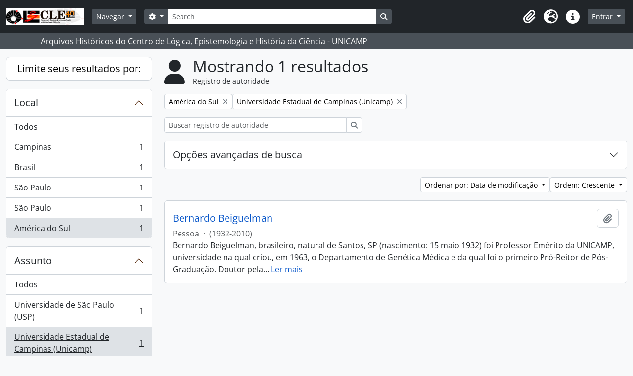

--- FILE ---
content_type: text/html; charset=utf-8
request_url: https://arqhist.cle.unicamp.br/index.php/actor/browse?subject=22805&place=4769&sort=lastUpdated&sortDir=asc&sf_culture=pt_BR
body_size: 9870
content:
<!DOCTYPE html>
<html lang="pt_BR" dir="ltr">
  <head>
        <meta charset="utf-8">
    <meta name="viewport" content="width=device-width, initial-scale=1">
    <title>Actor browse - Arquivos Históricos do Centro de Lógica, Epistemologia e História da Ciência - UNICAMP</title>
        <link rel="shortcut icon" href="/favicon.ico">
    <script defer src="/dist/js/vendor.bundle.51cf3c3989802bda6211.js"></script><script defer src="/dist/js/arDominionB5Plugin.bundle.ee01f345bf45cf8bd842.js"></script><link href="/dist/css/arDominionB5Plugin.bundle.5e47f9f2330e33f54f04.css" rel="stylesheet">
      </head>
  <body class="d-flex flex-column min-vh-100 actor browse show-edit-tooltips">
        <div class="visually-hidden-focusable p-3 border-bottom">
  <a class="btn btn-sm btn-secondary" href="#main-column">
    Skip to main content  </a>
</div>
    



<header id="top-bar" class="navbar navbar-expand-lg navbar-dark bg-dark" role="navigation" aria-label="Main navigation">
  <div class="container-fluid">
          <a class="navbar-brand d-flex flex-wrap flex-lg-nowrap align-items-center py-0 me-0" href="/index.php/" title="Início" rel="home">
                  <img alt="AtoM logo" class="d-inline-block my-2 me-3" height="35" src="/plugins/arDominionB5Plugin/images/logo.png" />                      </a>
        <button class="navbar-toggler atom-btn-secondary my-2 me-1 px-1" type="button" data-bs-toggle="collapse" data-bs-target="#navbar-content" aria-controls="navbar-content" aria-expanded="false">
      <i 
        class="fas fa-2x fa-fw fa-bars" 
        data-bs-toggle="tooltip"
        data-bs-placement="bottom"
        title="Toggle navigation"
        aria-hidden="true">
      </i>
      <span class="visually-hidden">Toggle navigation</span>
    </button>
    <div class="collapse navbar-collapse flex-wrap justify-content-end me-1" id="navbar-content">
      <div class="d-flex flex-wrap flex-lg-nowrap flex-grow-1">
        <div class="dropdown my-2 me-3">
  <button class="btn btn-sm atom-btn-secondary dropdown-toggle" type="button" id="browse-menu" data-bs-toggle="dropdown" aria-expanded="false">
    Navegar  </button>
  <ul class="dropdown-menu mt-2" aria-labelledby="browse-menu">
    <li>
      <h6 class="dropdown-header">
        Navegar      </h6>
    </li>
                  <li id="node_browseActors">
          <a class="dropdown-item" href="/index.php/actor/browse" title="Registros de autoridade">Registros de autoridade</a>        </li>
                        <li id="node_browseInformationObjects">
          <a class="dropdown-item" href="/index.php/informationobject/browse" title="Fundos e Coleções">Fundos e Coleções</a>        </li>
                        <li id="node_browseRepositories">
          <a class="dropdown-item" href="https://arqhist.cle.unicamp.br/index.php/arquivos-historicos-do-centro-de-logica-epistemologia-e-historia-da-ci-encia" title="Unidade Custodiadora (BR SPCLEARQ)">Unidade Custodiadora (BR SPCLEARQ)</a>        </li>
                        <li id="node_browseFunctions">
          <a class="dropdown-item" href="/index.php/function/browse" title="Funções">Funções</a>        </li>
                        <li id="node_browseDigitalObjects">
          <a class="dropdown-item" href="/index.php/informationobject/browse?view=card&amp;onlyMedia=1&amp;topLod=0" title="Objetos digitais">Objetos digitais</a>        </li>
                        <li id="node_addcadastre">
          <a class="dropdown-item" href="https://arqhist.cle.unicamp.br/cadastro" title="Cadastro do Pesquisador">Cadastro do Pesquisador</a>        </li>
                        <li id="node_Guia do acervo">
          <a class="dropdown-item" href="https://issuu.com/centrodelogicaeepistemologia/docs/guiacle" title="Guia do acervo">Guia do acervo</a>        </li>
                        <li id="node_Pesquisas a partir do acervo">
          <a class="dropdown-item" href="https://arqhist.cle.unicamp.br/index.php/pesquisas-a-partir-do-acervo" title="Pesquisas a partir do acervo">Pesquisas a partir do acervo</a>        </li>
                        <li id="node_browseSubjects">
          <a class="dropdown-item" href="/index.php/taxonomy/index/id/35" title="Assuntos">Assuntos</a>        </li>
            </ul>
</div>
        <form
  id="search-box"
  class="d-flex flex-grow-1 my-2"
  role="search"
  action="/index.php/informationobject/browse">
  <h2 class="visually-hidden">Buscar</h2>
  <input type="hidden" name="topLod" value="0">
  <input type="hidden" name="sort" value="relevance">
  <div class="input-group flex-nowrap">
    <button
      id="search-box-options"
      class="btn btn-sm atom-btn-secondary dropdown-toggle"
      type="button"
      data-bs-toggle="dropdown"
      data-bs-auto-close="outside"
      aria-expanded="false">
      <i class="fas fa-cog" aria-hidden="true"></i>
      <span class="visually-hidden">Opções de busca</span>
    </button>
    <div class="dropdown-menu mt-2" aria-labelledby="search-box-options">
            <a class="dropdown-item" href="/index.php/informationobject/browse?showAdvanced=1&topLod=0">
        Busca avançada      </a>
    </div>
    <input
      id="search-box-input"
      class="form-control form-control-sm dropdown-toggle"
      type="search"
      name="query"
      autocomplete="off"
      value=""
      placeholder="Search"
      data-url="/index.php/search/autocomplete"
      data-bs-toggle="dropdown"
      aria-label="Search"
      aria-expanded="false">
    <ul id="search-box-results" class="dropdown-menu mt-2" aria-labelledby="search-box-input"></ul>
    <button class="btn btn-sm atom-btn-secondary" type="submit">
      <i class="fas fa-search" aria-hidden="true"></i>
      <span class="visually-hidden">Busque na página de navegação</span>
    </button>
  </div>
</form>
      </div>
      <div class="d-flex flex-nowrap flex-column flex-lg-row align-items-strech align-items-lg-center">
        <ul class="navbar-nav mx-lg-2">
                    <li class="nav-item dropdown d-flex flex-column">
  <a
    class="nav-link dropdown-toggle d-flex align-items-center p-0"
    href="#"
    id="clipboard-menu"
    role="button"
    data-bs-toggle="dropdown"
    aria-expanded="false"
    data-total-count-label="registros adicionados"
    data-alert-close="Fechar"
    data-load-alert-message="Ocorreu um erro ao carregar o conteúdo da área de transferência."
    data-export-alert-message="A área de transferência está vazia para este tipo de entidade."
    data-export-check-url="/index.php/clipboard/exportCheck"
    data-delete-alert-message="Note que: os itens da área de transferência que foram desmarcados serão removidos quando a página for atualizada. Você pode voltar a selecioná-los agora, ou recarregar a página para removê-los completamente. Clicando na ordenação ou na visualização da impressão também irá recarregar a página - então, qualquer coisa que esteja atualmente desmarcada será perdida!">
    <i
      class="fas fa-2x fa-fw fa-paperclip px-0 px-lg-2 py-2"
      data-bs-toggle="tooltip"
      data-bs-placement="bottom"
      data-bs-custom-class="d-none d-lg-block"
      title="Clipboard"
      aria-hidden="true">
    </i>
    <span class="d-lg-none mx-1" aria-hidden="true">
      Clipboard    </span>
    <span class="visually-hidden">
      Clipboard    </span>
  </a>
  <ul class="dropdown-menu dropdown-menu-end mb-2" aria-labelledby="clipboard-menu">
    <li>
      <h6 class="dropdown-header">
        Clipboard      </h6>
    </li>
    <li class="text-muted text-nowrap px-3 pb-2">
      <span
        id="counts-block"
        data-information-object-label="Descrição arquivística"
        data-actor-object-label="Registro de autoridade"
        data-repository-object-label="Unidade Custodiadora">
      </span>
    </li>
                  <li id="node_clearClipboard">
          <a class="dropdown-item" href="/index.php/" title="Clear all selections">Clear all selections</a>        </li>
                        <li id="node_goToClipboard">
          <a class="dropdown-item" href="/index.php/clipboard/view" title="Go to clipboard">Go to clipboard</a>        </li>
                        <li id="node_loadClipboard">
          <a class="dropdown-item" href="/index.php/clipboard/load" title="Load clipboard">Load clipboard</a>        </li>
                        <li id="node_saveClipboard">
          <a class="dropdown-item" href="/index.php/clipboard/load" title="Save clipboard">Save clipboard</a>        </li>
            </ul>
</li>
                      <li class="nav-item dropdown d-flex flex-column">
  <a
    class="nav-link dropdown-toggle d-flex align-items-center p-0"
    href="#"
    id="language-menu"
    role="button"
    data-bs-toggle="dropdown"
    aria-expanded="false">
    <i
      class="fas fa-2x fa-fw fa-globe-europe px-0 px-lg-2 py-2"
      data-bs-toggle="tooltip"
      data-bs-placement="bottom"
      data-bs-custom-class="d-none d-lg-block"
      title="Idioma"
      aria-hidden="true">
    </i>
    <span class="d-lg-none mx-1" aria-hidden="true">
      Idioma    </span>
    <span class="visually-hidden">
      Idioma    </span>  
  </a>
  <ul class="dropdown-menu dropdown-menu-end mb-2" aria-labelledby="language-menu">
    <li>
      <h6 class="dropdown-header">
        Idioma      </h6>
    </li>
          <li>
        <a class="dropdown-item" href="/index.php/actor/browse?sf_culture=en&amp;subject=22805&amp;place=4769&amp;sort=lastUpdated&amp;sortDir=asc" title="English">English</a>      </li>
          <li>
        <a class="dropdown-item" href="/index.php/actor/browse?sf_culture=pt_BR&amp;subject=22805&amp;place=4769&amp;sort=lastUpdated&amp;sortDir=asc" title="Português do Brasil">Português do Brasil</a>      </li>
      </ul>
</li>
                    <li class="nav-item dropdown d-flex flex-column">
  <a
    class="nav-link dropdown-toggle d-flex align-items-center p-0"
    href="#"
    id="quick-links-menu"
    role="button"
    data-bs-toggle="dropdown"
    aria-expanded="false">
    <i
      class="fas fa-2x fa-fw fa-info-circle px-0 px-lg-2 py-2"
      data-bs-toggle="tooltip"
      data-bs-placement="bottom"
      data-bs-custom-class="d-none d-lg-block"
      title="Atalhos"
      aria-hidden="true">
    </i>
    <span class="d-lg-none mx-1" aria-hidden="true">
      Atalhos    </span> 
    <span class="visually-hidden">
      Atalhos    </span>
  </a>
  <ul class="dropdown-menu dropdown-menu-end mb-2" aria-labelledby="quick-links-menu">
    <li>
      <h6 class="dropdown-header">
        Atalhos      </h6>
    </li>
                  <li id="node_home">
          <a class="dropdown-item" href="/index.php/" title="Início">Início</a>        </li>
                        <li id="node_about">
          <a class="dropdown-item" href="/index.php/about" title="Sobre">Sobre</a>        </li>
                                                      <li id="node_help">
          <a class="dropdown-item" href="/index.php/ajuda" title="Ajuda">Ajuda</a>        </li>
                        <li id="node_Research">
          <a class="dropdown-item" href="/index.php/pesquisa" title="Informações ao pesquisador">Informações ao pesquisador</a>        </li>
                        <li id="node_Guia do acervo">
          <a class="dropdown-item" href="https://issuu.com/centrodelogicaeepistemologia/docs/guiacle" title="Guia do acervo">Guia do acervo</a>        </li>
                        <li id="node_privacy">
          <a class="dropdown-item" href="/index.php/privacy" title="Privacy Policy">Privacy Policy</a>        </li>
            </ul>
</li>
        </ul>
              <div class="dropdown my-2">
    <button class="btn btn-sm atom-btn-secondary dropdown-toggle" type="button" id="user-menu" data-bs-toggle="dropdown" data-bs-auto-close="outside" aria-expanded="false">
      Entrar    </button>
    <div class="dropdown-menu dropdown-menu-lg-end mt-2" aria-labelledby="user-menu">
      <div>
        <h6 class="dropdown-header">
          Possui uma conta?        </h6>
      </div>
      <form class="mx-3 my-2" action="/index.php/user/login" method="post">        <input type="hidden" name="_csrf_token" value="1ba6df48e7ba51df184897a2f56f7520" id="csrf_token" /><input type="hidden" name="next" value="https://arqhist.cle.unicamp.br/index.php/actor/browse?subject=22805&amp;place=4769&amp;sort=lastUpdated&amp;sortDir=asc&amp;sf_culture=pt_BR" id="next" />        <div class="mb-3"><label class="form-label" for="email">E-mail<span aria-hidden="true" class="text-primary ms-1"><strong>*</strong></span><span class="visually-hidden">Este campo é obrigatório.</span></label><input type="text" name="email" class="form-control-sm form-control" id="email" /></div>        <div class="mb-3"><label class="form-label" for="password">Senha<span aria-hidden="true" class="text-primary ms-1"><strong>*</strong></span><span class="visually-hidden">Este campo é obrigatório.</span></label><input type="password" name="password" class="form-control-sm form-control" autocomplete="off" id="password" /></div>        <button class="btn btn-sm atom-btn-secondary" type="submit">
          Entrar        </button>
      </form>
    </div>
  </div>
      </div>
    </div>
  </div>
</header>

  <div class="bg-secondary text-white">
    <div class="container-xl py-1">
      Arquivos Históricos do Centro de Lógica, Epistemologia e História da Ciência - UNICAMP    </div>
  </div>
    
<div id="wrapper" class="container-xxl pt-3 flex-grow-1">
            <div class="row">
    <div id="sidebar" class="col-md-3">
      
    <h2 class="d-grid">
      <button
        class="btn btn-lg atom-btn-white collapsed text-wrap"
        type="button"
        data-bs-toggle="collapse"
        data-bs-target="#collapse-aggregations"
        aria-expanded="false"
        aria-controls="collapse-aggregations">
        Limite seus resultados por:      </button>
    </h2>

    <div class="collapse" id="collapse-aggregations">

        
        
        
        
      

<div class="accordion mb-3">
  <div class="accordion-item aggregation">
    <h2 class="accordion-header" id="heading-place">
      <button
        class="accordion-button"
        type="button"
        data-bs-toggle="collapse"
        data-bs-target="#collapse-place"
        aria-expanded="true"
        aria-controls="collapse-place">
        Local      </button>
    </h2>
    <div
      id="collapse-place"
      class="accordion-collapse collapse show list-group list-group-flush"
      aria-labelledby="heading-place">
      
              <a class="list-group-item list-group-item-action d-flex justify-content-between align-items-center" href="/index.php/actor/browse?subject=22805&amp;sort=lastUpdated&amp;sortDir=asc&amp;sf_culture=pt_BR" title="Todos">Todos</a>          
              
        <a class="list-group-item list-group-item-action d-flex justify-content-between align-items-center text-break" href="/index.php/actor/browse?place=3720&amp;subject=22805&amp;sort=lastUpdated&amp;sortDir=asc&amp;sf_culture=pt_BR" title="Campinas, 1 resultados1">Campinas<span class="visually-hidden">, 1 resultados</span><span aria-hidden="true" class="ms-3 text-nowrap">1</span></a>              
        <a class="list-group-item list-group-item-action d-flex justify-content-between align-items-center text-break" href="/index.php/actor/browse?place=3785&amp;subject=22805&amp;sort=lastUpdated&amp;sortDir=asc&amp;sf_culture=pt_BR" title="Brasil, 1 resultados1">Brasil<span class="visually-hidden">, 1 resultados</span><span aria-hidden="true" class="ms-3 text-nowrap">1</span></a>              
        <a class="list-group-item list-group-item-action d-flex justify-content-between align-items-center text-break" href="/index.php/actor/browse?place=3786&amp;subject=22805&amp;sort=lastUpdated&amp;sortDir=asc&amp;sf_culture=pt_BR" title="São Paulo, 1 resultados1">São Paulo<span class="visually-hidden">, 1 resultados</span><span aria-hidden="true" class="ms-3 text-nowrap">1</span></a>              
        <a class="list-group-item list-group-item-action d-flex justify-content-between align-items-center text-break" href="/index.php/actor/browse?place=3791&amp;subject=22805&amp;sort=lastUpdated&amp;sortDir=asc&amp;sf_culture=pt_BR" title="São Paulo, 1 resultados1">São Paulo<span class="visually-hidden">, 1 resultados</span><span aria-hidden="true" class="ms-3 text-nowrap">1</span></a>              
        <a class="list-group-item list-group-item-action d-flex justify-content-between align-items-center text-break active text-decoration-underline" href="/index.php/actor/browse?place=4769&amp;subject=22805&amp;sort=lastUpdated&amp;sortDir=asc&amp;sf_culture=pt_BR" title="América do Sul, 1 resultados1">América do Sul<span class="visually-hidden">, 1 resultados</span><span aria-hidden="true" class="ms-3 text-nowrap">1</span></a>          </div>
  </div>
</div>

      

<div class="accordion mb-3">
  <div class="accordion-item aggregation">
    <h2 class="accordion-header" id="heading-subject">
      <button
        class="accordion-button"
        type="button"
        data-bs-toggle="collapse"
        data-bs-target="#collapse-subject"
        aria-expanded="true"
        aria-controls="collapse-subject">
        Assunto      </button>
    </h2>
    <div
      id="collapse-subject"
      class="accordion-collapse collapse show list-group list-group-flush"
      aria-labelledby="heading-subject">
      
              <a class="list-group-item list-group-item-action d-flex justify-content-between align-items-center" href="/index.php/actor/browse?place=4769&amp;sort=lastUpdated&amp;sortDir=asc&amp;sf_culture=pt_BR" title="Todos">Todos</a>          
              
        <a class="list-group-item list-group-item-action d-flex justify-content-between align-items-center text-break" href="/index.php/actor/browse?subject=22802&amp;place=4769&amp;sort=lastUpdated&amp;sortDir=asc&amp;sf_culture=pt_BR" title="Universidade de São Paulo (USP), 1 resultados1">Universidade de São Paulo (USP)<span class="visually-hidden">, 1 resultados</span><span aria-hidden="true" class="ms-3 text-nowrap">1</span></a>              
        <a class="list-group-item list-group-item-action d-flex justify-content-between align-items-center text-break active text-decoration-underline" href="/index.php/actor/browse?subject=22805&amp;place=4769&amp;sort=lastUpdated&amp;sortDir=asc&amp;sf_culture=pt_BR" title="Universidade Estadual de Campinas (Unicamp), 1 resultados1">Universidade Estadual de Campinas (Unicamp)<span class="visually-hidden">, 1 resultados</span><span aria-hidden="true" class="ms-3 text-nowrap">1</span></a>              
        <a class="list-group-item list-group-item-action d-flex justify-content-between align-items-center text-break" href="/index.php/actor/browse?subject=23164&amp;place=4769&amp;sort=lastUpdated&amp;sortDir=asc&amp;sf_culture=pt_BR" title="Universidades, 1 resultados1">Universidades<span class="visually-hidden">, 1 resultados</span><span aria-hidden="true" class="ms-3 text-nowrap">1</span></a>              
        <a class="list-group-item list-group-item-action d-flex justify-content-between align-items-center text-break" href="/index.php/actor/browse?subject=99254&amp;place=4769&amp;sort=lastUpdated&amp;sortDir=asc&amp;sf_culture=pt_BR" title="Sociedade Brasileira de Genética (SBG), 1 resultados1">Sociedade Brasileira de Genética (SBG)<span class="visually-hidden">, 1 resultados</span><span aria-hidden="true" class="ms-3 text-nowrap">1</span></a>              
        <a class="list-group-item list-group-item-action d-flex justify-content-between align-items-center text-break" href="/index.php/actor/browse?subject=102079&amp;place=4769&amp;sort=lastUpdated&amp;sortDir=asc&amp;sf_culture=pt_BR" title="Organização Mundial da Saúde (OMS), 1 resultados1">Organização Mundial da Saúde (OMS)<span class="visually-hidden">, 1 resultados</span><span aria-hidden="true" class="ms-3 text-nowrap">1</span></a>              
        <a class="list-group-item list-group-item-action d-flex justify-content-between align-items-center text-break" href="/index.php/actor/browse?subject=102081&amp;place=4769&amp;sort=lastUpdated&amp;sortDir=asc&amp;sf_culture=pt_BR" title="Sociedade Brasileira para o Progresso da Ciência (SBPC), 1 resultados1">Sociedade Brasileira para o Progresso da Ciência (SBPC)<span class="visually-hidden">, 1 resultados</span><span aria-hidden="true" class="ms-3 text-nowrap">1</span></a>              
        <a class="list-group-item list-group-item-action d-flex justify-content-between align-items-center text-break" href="/index.php/actor/browse?subject=102494&amp;place=4769&amp;sort=lastUpdated&amp;sortDir=asc&amp;sf_culture=pt_BR" title="Academia Brasileira de Ciências (ABC), 1 resultados1">Academia Brasileira de Ciências (ABC)<span class="visually-hidden">, 1 resultados</span><span aria-hidden="true" class="ms-3 text-nowrap">1</span></a>          </div>
  </div>
</div>

        
    </div>

      </div>
    <div id="main-column" role="main" class="col-md-9">
        <div class="multiline-header d-flex align-items-center mb-3">
    <i class="fas fa-3x fa-user me-3" aria-hidden="true"></i>
    <div class="d-flex flex-column">
      <h1 class="mb-0" aria-describedby="heading-label">
                  Mostrando 1 resultados              </h1>
      <span class="small" id="heading-label">
        Registro de autoridade      </span>
    </div>
  </div>
        <div class="d-flex flex-wrap gap-2">
                <a 
  href="/index.php/actor/browse?subject=22805&sort=lastUpdated&sortDir=asc&sf_culture=pt_BR"
  class="btn btn-sm atom-btn-white align-self-start mw-100 filter-tag d-flex">
  <span class="visually-hidden">
    Remover filtro:  </span>
  <span class="text-truncate d-inline-block">
    América do Sul  </span>
  <i aria-hidden="true" class="fas fa-times ms-2 align-self-center"></i>
</a>
  <a 
  href="/index.php/actor/browse?place=4769&sort=lastUpdated&sortDir=asc&sf_culture=pt_BR"
  class="btn btn-sm atom-btn-white align-self-start mw-100 filter-tag d-flex">
  <span class="visually-hidden">
    Remover filtro:  </span>
  <span class="text-truncate d-inline-block">
    Universidade Estadual de Campinas (Unicamp)  </span>
  <i aria-hidden="true" class="fas fa-times ms-2 align-self-center"></i>
</a>
      </div>

  <div class="d-inline-block mb-3">
    <form
  id="inline-search"
  method="get"
  action="/index.php/actor/browse"
  role="search"
  aria-label="Registro de autoridade">

  
  <div class="input-group flex-nowrap">
    
    <input
      class="form-control form-control-sm"
      type="search"
      name="subquery"
      value=""
      placeholder="Buscar registro de autoridade"
      aria-label="Buscar registro de autoridade">

    
    <button class="btn btn-sm atom-btn-white" type="submit">
      <i class="fas fa-search" aria-hidden="true"></i>
      <span class="visually-hidden">Buscar</span>
    </button>
  </div>

</form>
  </div>
      
  <div class="accordion mb-3 adv-search" role="search">
  <div class="accordion-item">
    <h2 class="accordion-header" id="heading-adv-search">
      <button class="accordion-button collapsed" type="button" data-bs-toggle="collapse" data-bs-target="#collapse-adv-search" aria-expanded="false" aria-controls="collapse-adv-search">
        Opções avançadas de busca      </button>
    </h2>
    <div id="collapse-adv-search" class="accordion-collapse collapse" aria-labelledby="heading-adv-search">
      <div class="accordion-body">
        <form name="advanced-search-form" method="get" action="/index.php/actor/browse">
                      <input type="hidden" name="subject" value="22805"/>
                      <input type="hidden" name="place" value="4769"/>
                      <input type="hidden" name="sort" value="lastUpdated"/>
                      <input type="hidden" name="sortDir" value="asc"/>
          
          <h5>Encontrar resultados com:</h5>

          <div class="criteria mb-4">

            
              
            
            
            <div class="criterion row align-items-center">

              <div class="col-xl-auto mb-3 adv-search-boolean">
                <select class="form-select" name="so0" aria-label="Booleano">
                  <option value="and">e</option>
                  <option value="or">ou</option>
                  <option value="not">não</option>
                </select>
              </div>

              <div class="col-xl-auto flex-grow-1 mb-3">
                <input class="form-control" type="text" aria-label="Buscar" placeholder="Buscar" name="sq0">
              </div>

              <div class="col-xl-auto mb-3 text-center">
                <span class="form-text">em</span>
              </div>

              <div class="col-xl-auto mb-3">
                <select class="form-select" name="sf0">
                  <option value="">Qualquer campo</option>
                                      <option value="authorizedFormOfName">Forma autorizada do nome</option>
                                      <option value="parallelNames">Forma(s) paralela(s) de nome</option>
                                      <option value="otherNames">Outra(s) forma(s) de nome</option>
                                      <option value="datesOfExistence">Datas de existência</option>
                                      <option value="history">Histórico</option>
                                      <option value="legalStatus">Estado Legal</option>
                                      <option value="places">Locais</option>
                                      <option value="generalContext">Contexto geral</option>
                                      <option value="occupations">Pontos de acesso de ocupação</option>
                                      <option value="occupationNotes">Notas dos pontos de acesso de ocupação</option>
                                      <option value="subject">Pontos de acesso de assunto</option>
                                      <option value="place">Pontos de acesso local</option>
                                      <option value="descriptionIdentifier">Identificador de autoridade arquivística de documentos</option>
                                      <option value="institutionResponsibleIdentifier">Identificador da entidade custodiadora</option>
                                      <option value="sources">Fontes</option>
                                      <option value="maintenanceNotes">Notas de manutenção</option>
                                  </select>
              </div>

              <div class="col-xl-auto mb-3">
                <a href="#" class="d-none d-xl-block delete-criterion" aria-label="Excluir critério">
                  <i aria-hidden="true" class="fas fa-times text-muted"></i>
                </a>
                <a href="#" class="d-xl-none delete-criterion btn btn-outline-danger w-100 mb-3">
                  Excluir critério                </a>
              </div>

            </div>

            <div class="add-new-criteria mb-3">
              <a id="add-criterion-dropdown-menu" class="btn atom-btn-white dropdown-toggle" href="#" role="button" data-bs-toggle="dropdown" aria-expanded="false">Adicionar novo critério</a>
              <ul class="dropdown-menu mt-2" aria-labelledby="add-criterion-dropdown-menu">
                <li><a class="dropdown-item" href="#" id="add-criterion-and">E</a></li>
                <li><a class="dropdown-item" href="#" id="add-criterion-or">Ou</a></li>
                <li><a class="dropdown-item" href="#" id="add-criterion-not">Não</a></li>
              </ul>
            </div>

          </div>

          
          <h5>Filtrar resultados por:</h5>

          <div class="criteria row mb-2">

            <div class="col-md-4">
              <div class="mb-3"><label class="form-label" for="hasDigitalObject">Objeto digital disponível</label><select name="hasDigitalObject" class="form-select" id="hasDigitalObject">
<option value="" selected="selected"></option>
<option value="1">Sim</option>
<option value="0">Não</option>
</select></div>            </div>

            <div class="col-md-4">
              <div class="mb-3"><label class="form-label" for="entityType">Tipo de entidade disponível</label><select name="entityType" class="form-select" id="entityType">
<option value="" selected="selected"></option>
<option value="131">Entidade coletiva</option>
<option value="133">Família</option>
<option value="132">Pessoa</option>
</select></div>            </div>

            <div class="col-md-4">
              <div class="mb-3"><label class="form-label" for="emptyField">Campo vazio</label><select name="emptyField" class="form-select" id="emptyField">
<option value="" selected="selected"></option>
<option value="authorizedFormOfName">Forma autorizada do nome</option>
<option value="parallelNames">Forma(s) paralela(s) de nome</option>
<option value="otherNames">Outra(s) forma(s) de nome</option>
<option value="datesOfExistence">Datas de existência</option>
<option value="history">Histórico</option>
<option value="legalStatus">Estado Legal</option>
<option value="places">Locais</option>
<option value="generalContext">Contexto geral</option>
<option value="occupations">Pontos de acesso de ocupação</option>
<option value="occupationNotes">Notas dos pontos de acesso de ocupação</option>
<option value="subject">Pontos de acesso de assunto</option>
<option value="place">Pontos de acesso local</option>
<option value="descriptionIdentifier">Identificador de autoridade arquivística de documentos</option>
<option value="institutionResponsibleIdentifier">Identificador da entidade custodiadora</option>
<option value="sources">Fontes</option>
<option value="maintenanceNotes">Notas de manutenção</option>
</select></div>            </div>

          </div>

          <h5>Encontrar resultados onde:</h5>

          <div class="criteria row mb-2">

            <div class="col-md-3">
              <div class="mb-3"><label class="form-label" for="relatedType">Relacionamento</label><select name="relatedType" class="form-select" id="relatedType">
<option value="" selected="selected"></option>
<option value="58017">controles</option>
<option value="199">é a esposa de</option>
<option value="58013">é controlado por</option>
<option value="58018">é de propriedade de</option>
<option value="195">é o amigo de</option>
<option value="86884">é o antecessor de</option>
<option value="194">é o associado de</option>
<option value="201">é o avô de</option>
<option value="348662">é o cliente de</option>
<option value="348663">é o filho de</option>
<option value="86887">é o fornecedor de</option>
<option value="198">é o irmão de</option>
<option value="202">é o neto de</option>
<option value="196">é o pai de</option>
<option value="193">é o parceiro de negócios de</option>
<option value="200">é o primo de</option>
<option value="58014">é o proprietário de</option>
<option value="58016">é o subordinado de</option>
<option value="86885">é o sucessor de</option>
<option value="58015">é o superior de</option>
</select></div>            </div>

            <div class="col-md-9">
              <div class="mb-3"><label class="form-label" for="relatedAuthority">Relacionado Registro de autoridade</label><select name="relatedAuthority" class="form-autocomplete form-control" id="relatedAuthority">

</select><input class="list" type="hidden" value="/index.php/actor/autocomplete"></div>            </div>

          </div>

          <ul class="actions mb-1 nav gap-2 justify-content-center">
            <li><input type="button" class="btn atom-btn-outline-danger reset" value="Reiniciar"></li>
            <li><input type="submit" class="btn atom-btn-outline-light" value="Buscar"></li>
          </ul>

        </form>
      </div>
    </div>
  </div>
</div>

  
    <div class="d-flex flex-wrap gap-2 justify-content-end mb-3">
      
<div class="dropdown d-inline-block">
  <button class="btn btn-sm atom-btn-white dropdown-toggle text-wrap" type="button" id="sort-button" data-bs-toggle="dropdown" aria-expanded="false">
    Ordenar por: Data de modificação  </button>
  <ul class="dropdown-menu dropdown-menu-end mt-2" aria-labelledby="sort-button">
          <li>
        <a
          href="/index.php/actor/browse?sort=lastUpdated&subject=22805&place=4769&sortDir=asc&sf_culture=pt_BR"
          class="dropdown-item active">
          Data de modificação        </a>
      </li>
          <li>
        <a
          href="/index.php/actor/browse?sort=alphabetic&subject=22805&place=4769&sortDir=asc&sf_culture=pt_BR"
          class="dropdown-item">
          Nome        </a>
      </li>
          <li>
        <a
          href="/index.php/actor/browse?sort=identifier&subject=22805&place=4769&sortDir=asc&sf_culture=pt_BR"
          class="dropdown-item">
          Identificador        </a>
      </li>
      </ul>
</div>


<div class="dropdown d-inline-block">
  <button class="btn btn-sm atom-btn-white dropdown-toggle text-wrap" type="button" id="sortDir-button" data-bs-toggle="dropdown" aria-expanded="false">
    Ordem: Crescente  </button>
  <ul class="dropdown-menu dropdown-menu-end mt-2" aria-labelledby="sortDir-button">
          <li>
        <a
          href="/index.php/actor/browse?sortDir=asc&subject=22805&place=4769&sort=lastUpdated&sf_culture=pt_BR"
          class="dropdown-item active">
          Crescente        </a>
      </li>
          <li>
        <a
          href="/index.php/actor/browse?sortDir=desc&subject=22805&place=4769&sort=lastUpdated&sf_culture=pt_BR"
          class="dropdown-item">
          Decrescente        </a>
      </li>
      </ul>
</div>
    </div>

    <div id="content">

                      <article class="search-result row g-0 p-3 border-bottom">
  
  <div class="col-12 d-flex flex-column gap-1">
    <div class="d-flex align-items-center gap-2 mw-100">
      <a class="h5 mb-0 text-truncate" href="/index.php/bernardo-beiguelman" title="Bernardo Beiguelman">Bernardo Beiguelman</a>
      <button
  class="btn atom-btn-white ms-auto active-primary clipboard"
  data-clipboard-slug="bernardo-beiguelman"
  data-clipboard-type="actor"
  data-tooltip="true"  data-title="Adicionar a área de transferência"
  data-alt-title="Remover da área de transferência">
  <i class="fas fa-lg fa-paperclip" aria-hidden="true"></i>
  <span class="visually-hidden">
    Adicionar a área de transferência  </span>
</button>
    </div>

    <div class="d-flex flex-column gap-2">
      <div class="d-flex flex-wrap">
                
                            <span class="text-muted">
            Pessoa          </span>
                  
                              <span class="text-muted mx-2"> · </span>
                    <span class="text-muted">
            (1932-2010)          </span>
              </div>

              <span class="text-block d-none">
          Bernardo Beiguelman, brasileiro, natural de Santos, SP (nascimento: 15 maio 1932) foi Professor Emérito da UNICAMP, universidade na qual criou, em 1963, o Departamento de Genética Médica e da qual foi o primeiro Pró-Reitor de Pós-Graduação. Doutor pela USP foi, também, Livre Docente de Genética da Faculdade de Medicina de Ribeirão Preto da USP, Professor Titular aposentado de Genética Médica da Faculdade de Ciências Médicas da UNICAMP, Professor Visitante do Programa de Pós-Graduação em Biologia da relação patógeno-hospedeiro do Instituto de Ciências Biomédicas da USP e Membro do Conselho do Instituto de Ensino e Pesquisa do Hospital Albert Einstein. Ministrou Disciplinas em cursos de Pós-Graduação de várias universidades (UNICAMP, USP, UFPR, PUCCAMP, UFRGS, e UFPE) e foi docente e organizador da Disciplina de Genética Humana e Médica de várias universidades (UNICAMP, PUCCAMP, Fundação Universitária do ABC, entre outras). Durante vinte anos (1972-1992) foi Conselheiro (Adviser) da Organização Mundial da Saúde (OMS), tendo prestado consultorias a essa instituição em Genebra, Suíça, e membro do corpo de revisores da nomenclatura internacional de doenças do CIOMS (Council for International Organization of Medical Sciences). Foi Pesquisador 1-A do CNPq e pertenceu Comitê Assessor de Genética e à Comissão Assessora do Programa Integrado de Genética, Membro Titular da Academia Brasileira de Ciências e da Academia de Ciências do Estado de São Paulo. Recebeu Comenda da Ordem Nacional do Mérito Científico e a homenagem do 51º Congresso Nacional da Sociedade Brasileira de Genética. Recebeu medalha do CNPq, homenagens e placas de prata da UNICAMP e placa de bronze no HC dessa universidade, e homenagens de revistas científicas ou de classe. Foi Presidente da Sociedade Brasileira de Genética (1970-1972) e da Associação Latinoamericana de Genética (1970-1972), da qual foi, também, Vice-Presidente em duas gestões (1985-1987; 1987-1989), Conselheiro dessas sociedades e várias vezes Conselheiro eleito da SBPC. É Membro Titular-Fundador de várias instituições (College of Hansenology of the Endemic Countries, International Association of Human Biologists, da qual foi durante vários anos Conselheiro representante da América do Sul e Caribe, Associação Latinoamericana de Genética e Sociedade Brasileira de História da Ciência) e Membro Titular ou Correspondente de outras. Pertenceu ao Conselho Científico de várias revistas com corpo editorial e participou de júris científicos para a outorga de prêmios. Deu assessoria científica gratuita a várias instituições de fomento à pesquisa. Tem 451 publicações entre livros, teses, capítulos de livros (25), publicações em revistas com seleção editorial (171) e comunicações científicas em congressos (192 nacionais e 63 internacionais). Deu orientação científica direta a cerca de 70 pesquisadores, muitos dos quais já atingiram os níveis mais altos da carreira acadêmica. Participou de 144 congressos (nacionais e internacionais), tendo sido o organizador de alguns internacionais. Proferiu 269 conferências em numerosas instituições de pesquisa e ensino, e participou de 264 bancas examinadoras em concursos acadêmicos (mestrado, doutorado, livre-docência, professor adjunto e professor titular) e júris científicos. Dentre as suas linhas de pesquisa merecem destaque seus trabalhos pioneiros sobre a resistência e suscetibilidade hereditária à hanseníase (lepra), suas pesquisas sobre genética antropológica, a série de trabalhos sobre a epidemiologia de gêmeos, que trouxe informações importantes sobre a biologia da reprodução humana e, mais recentemente, os trabalhos sobre epidemiologia genética de doenças transmissíveis comuns na Amazônia.        </span>
          </div>
  </div>
</article>
      
    </div>
  
            </div>
  </div>
</div>

        <footer>

  
  
  <div id="print-date">
    Impressão: 2026-01-26  </div>

  <div id="js-i18n">
    <div id="read-more-less-links"
      data-read-more-text="Ler mais" 
      data-read-less-text="Ler menos">
    </div>
  </div>

</footer>
  </body>
</html>
